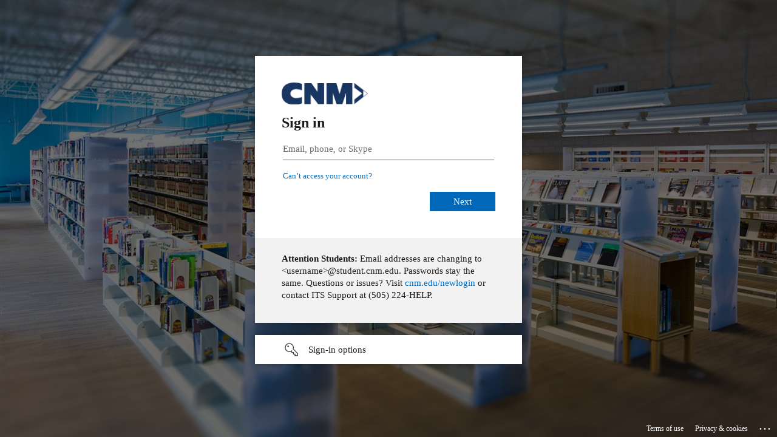

--- FILE ---
content_type: text/html; charset=utf-8
request_url: https://login.microsoftonline.com/f50e076b-86a5-45f3-87b0-3f4d0ec5e94e/oauth2/v2.0/authorize?client_id=381cda0c-0aae-45d7-bea3-1bd89dca4deb&redirect_uri=https%3A%2F%2Ffiles.cnm.edu%2F&response_type=code%20id_token&scope=openid%20profile&state=OpenIdConnect.AuthenticationProperties%3DNmzeeVmQaGfvXUbGUX2kX36FpmmLzmMBaprdxkKT8i9k6DMGPh1k9duijyPepLTGVrGDl-MmbKSOGFxdFoV1NbzatzYyDNi76LDAUtqQTopOkxbj099AnfXPpCgdxfVOoUHOHnI-COCbI9lwxTAylU_KrOmVPyOy1C-eeGj2EJMvdRiGpokC7jAjR8fpwFch&response_mode=form_post&nonce=638361150016884161.NjM5ZWU0YTctYTJjZi00ZTdiLTlmM2YtYmEyOTViYzAxZjFlODk4OWY2MGMtN2EyMC00YTcyLTlhNTctMDU1NzFkYWJlM2Rl&x-client-SKU=ID_NET472&x-client-ver=6.11.1.0&sso_reload=true
body_size: 15134
content:


<!-- Copyright (C) Microsoft Corporation. All rights reserved. -->
<!DOCTYPE html>
<html dir="ltr" class="" lang="en">
<head>
    <title>Sign in to your account</title>
    <meta http-equiv="Content-Type" content="text/html; charset=UTF-8">
    <meta http-equiv="X-UA-Compatible" content="IE=edge">
    <meta name="viewport" content="width=device-width, initial-scale=1.0, maximum-scale=2.0, user-scalable=yes">
    <meta http-equiv="Pragma" content="no-cache">
    <meta http-equiv="Expires" content="-1">
    <link rel="preconnect" href="https://aadcdn.msauth.net" crossorigin>
<meta http-equiv="x-dns-prefetch-control" content="on">
<link rel="dns-prefetch" href="//aadcdn.msauth.net">
<link rel="dns-prefetch" href="//aadcdn.msftauth.net">

    <meta name="PageID" content="ConvergedSignIn" />
    <meta name="SiteID" content="" />
    <meta name="ReqLC" content="1033" />
    <meta name="LocLC" content="en-US" />


        <meta name="format-detection" content="telephone=no" />

    <noscript>
        <meta http-equiv="Refresh" content="0; URL=https://login.microsoftonline.com/jsdisabled" />
    </noscript>

    
    
<meta name="robots" content="none" />

<script type="text/javascript" nonce='jb-nRGyG-kSRQ0N8C_UOLw'>//<![CDATA[
$Config={"fShowPersistentCookiesWarning":false,"urlMsaSignUp":"https://signup.live.com/signup?id=12\u0026uiflavor=web\u0026lw=1\u0026fl=easi2\u0026wa=wsignin1.0\u0026wtrealm=urn%3afederation%3aMicrosoftOnline\u0026wctx=estsredirect%3d2%26estsrequest%[base64]\u0026uaid=53b128e8dc4a408daa45c5ba5cbaa13e","urlMsaLogout":"https://login.live.com/logout.srf?iframed_by=https%3a%2f%2flogin.microsoftonline.com","urlOtherIdpForget":"https://login.live.com/forgetme.srf?iframed_by=https%3a%2f%2flogin.microsoftonline.com","showCantAccessAccountLink":true,"arrExternalTrustedRealmFederatedIdps":[{"IdpType":400,"IdpSignInUrl":"https://login.live.com/login.srf?wa=wsignin1.0\u0026wtrealm=urn%3afederation%3aMicrosoftOnline\u0026wctx=estsredirect%3d2%26estsrequest%[base64]\u0026uaid=53b128e8dc4a408daa45c5ba5cbaa13e\u0026idp_hint=github.com","DisplayName":"GitHub","Promoted":false}],"fEnableShowResendCode":true,"iShowResendCodeDelay":90000,"sSMSCtryPhoneData":"AF~Afghanistan~93!!!AX~Åland Islands~358!!!AL~Albania~355!!!DZ~Algeria~213!!!AS~American Samoa~1!!!AD~Andorra~376!!!AO~Angola~244!!!AI~Anguilla~1!!!AG~Antigua and Barbuda~1!!!AR~Argentina~54!!!AM~Armenia~374!!!AW~Aruba~297!!!AC~Ascension Island~247!!!AU~Australia~61!!!AT~Austria~43!!!AZ~Azerbaijan~994!!!BS~Bahamas~1!!!BH~Bahrain~973!!!BD~Bangladesh~880!!!BB~Barbados~1!!!BY~Belarus~375!!!BE~Belgium~32!!!BZ~Belize~501!!!BJ~Benin~229!!!BM~Bermuda~1!!!BT~Bhutan~975!!!BO~Bolivia~591!!!BQ~Bonaire~599!!!BA~Bosnia and Herzegovina~387!!!BW~Botswana~267!!!BR~Brazil~55!!!IO~British Indian Ocean Territory~246!!!VG~British Virgin Islands~1!!!BN~Brunei~673!!!BG~Bulgaria~359!!!BF~Burkina Faso~226!!!BI~Burundi~257!!!CV~Cabo Verde~238!!!KH~Cambodia~855!!!CM~Cameroon~237!!!CA~Canada~1!!!KY~Cayman Islands~1!!!CF~Central African Republic~236!!!TD~Chad~235!!!CL~Chile~56!!!CN~China~86!!!CX~Christmas Island~61!!!CC~Cocos (Keeling) Islands~61!!!CO~Colombia~57!!!KM~Comoros~269!!!CG~Congo~242!!!CD~Congo (DRC)~243!!!CK~Cook Islands~682!!!CR~Costa Rica~506!!!CI~Côte d\u0027Ivoire~225!!!HR~Croatia~385!!!CU~Cuba~53!!!CW~Curaçao~599!!!CY~Cyprus~357!!!CZ~Czechia~420!!!DK~Denmark~45!!!DJ~Djibouti~253!!!DM~Dominica~1!!!DO~Dominican Republic~1!!!EC~Ecuador~593!!!EG~Egypt~20!!!SV~El Salvador~503!!!GQ~Equatorial Guinea~240!!!ER~Eritrea~291!!!EE~Estonia~372!!!ET~Ethiopia~251!!!FK~Falkland Islands~500!!!FO~Faroe Islands~298!!!FJ~Fiji~679!!!FI~Finland~358!!!FR~France~33!!!GF~French Guiana~594!!!PF~French Polynesia~689!!!GA~Gabon~241!!!GM~Gambia~220!!!GE~Georgia~995!!!DE~Germany~49!!!GH~Ghana~233!!!GI~Gibraltar~350!!!GR~Greece~30!!!GL~Greenland~299!!!GD~Grenada~1!!!GP~Guadeloupe~590!!!GU~Guam~1!!!GT~Guatemala~502!!!GG~Guernsey~44!!!GN~Guinea~224!!!GW~Guinea-Bissau~245!!!GY~Guyana~592!!!HT~Haiti~509!!!HN~Honduras~504!!!HK~Hong Kong SAR~852!!!HU~Hungary~36!!!IS~Iceland~354!!!IN~India~91!!!ID~Indonesia~62!!!IR~Iran~98!!!IQ~Iraq~964!!!IE~Ireland~353!!!IM~Isle of Man~44!!!IL~Israel~972!!!IT~Italy~39!!!JM~Jamaica~1!!!JP~Japan~81!!!JE~Jersey~44!!!JO~Jordan~962!!!KZ~Kazakhstan~7!!!KE~Kenya~254!!!KI~Kiribati~686!!!KR~Korea~82!!!KW~Kuwait~965!!!KG~Kyrgyzstan~996!!!LA~Laos~856!!!LV~Latvia~371!!!LB~Lebanon~961!!!LS~Lesotho~266!!!LR~Liberia~231!!!LY~Libya~218!!!LI~Liechtenstein~423!!!LT~Lithuania~370!!!LU~Luxembourg~352!!!MO~Macao SAR~853!!!MG~Madagascar~261!!!MW~Malawi~265!!!MY~Malaysia~60!!!MV~Maldives~960!!!ML~Mali~223!!!MT~Malta~356!!!MH~Marshall Islands~692!!!MQ~Martinique~596!!!MR~Mauritania~222!!!MU~Mauritius~230!!!YT~Mayotte~262!!!MX~Mexico~52!!!FM~Micronesia~691!!!MD~Moldova~373!!!MC~Monaco~377!!!MN~Mongolia~976!!!ME~Montenegro~382!!!MS~Montserrat~1!!!MA~Morocco~212!!!MZ~Mozambique~258!!!MM~Myanmar~95!!!NA~Namibia~264!!!NR~Nauru~674!!!NP~Nepal~977!!!NL~Netherlands~31!!!NC~New Caledonia~687!!!NZ~New Zealand~64!!!NI~Nicaragua~505!!!NE~Niger~227!!!NG~Nigeria~234!!!NU~Niue~683!!!NF~Norfolk Island~672!!!KP~North Korea~850!!!MK~North Macedonia~389!!!MP~Northern Mariana Islands~1!!!NO~Norway~47!!!OM~Oman~968!!!PK~Pakistan~92!!!PW~Palau~680!!!PS~Palestinian Authority~970!!!PA~Panama~507!!!PG~Papua New Guinea~675!!!PY~Paraguay~595!!!PE~Peru~51!!!PH~Philippines~63!!!PL~Poland~48!!!PT~Portugal~351!!!PR~Puerto Rico~1!!!QA~Qatar~974!!!RE~Réunion~262!!!RO~Romania~40!!!RU~Russia~7!!!RW~Rwanda~250!!!BL~Saint Barthélemy~590!!!KN~Saint Kitts and Nevis~1!!!LC~Saint Lucia~1!!!MF~Saint Martin~590!!!PM~Saint Pierre and Miquelon~508!!!VC~Saint Vincent and the Grenadines~1!!!WS~Samoa~685!!!SM~San Marino~378!!!ST~São Tomé and Príncipe~239!!!SA~Saudi Arabia~966!!!SN~Senegal~221!!!RS~Serbia~381!!!SC~Seychelles~248!!!SL~Sierra Leone~232!!!SG~Singapore~65!!!SX~Sint Maarten~1!!!SK~Slovakia~421!!!SI~Slovenia~386!!!SB~Solomon Islands~677!!!SO~Somalia~252!!!ZA~South Africa~27!!!SS~South Sudan~211!!!ES~Spain~34!!!LK~Sri Lanka~94!!!SH~St Helena, Ascension, and Tristan da Cunha~290!!!SD~Sudan~249!!!SR~Suriname~597!!!SJ~Svalbard~47!!!SZ~Swaziland~268!!!SE~Sweden~46!!!CH~Switzerland~41!!!SY~Syria~963!!!TW~Taiwan~886!!!TJ~Tajikistan~992!!!TZ~Tanzania~255!!!TH~Thailand~66!!!TL~Timor-Leste~670!!!TG~Togo~228!!!TK~Tokelau~690!!!TO~Tonga~676!!!TT~Trinidad and Tobago~1!!!TA~Tristan da Cunha~290!!!TN~Tunisia~216!!!TR~Turkey~90!!!TM~Turkmenistan~993!!!TC~Turks and Caicos Islands~1!!!TV~Tuvalu~688!!!VI~U.S. Virgin Islands~1!!!UG~Uganda~256!!!UA~Ukraine~380!!!AE~United Arab Emirates~971!!!GB~United Kingdom~44!!!US~United States~1!!!UY~Uruguay~598!!!UZ~Uzbekistan~998!!!VU~Vanuatu~678!!!VA~Vatican City~39!!!VE~Venezuela~58!!!VN~Vietnam~84!!!WF~Wallis and Futuna~681!!!YE~Yemen~967!!!ZM~Zambia~260!!!ZW~Zimbabwe~263","fUseInlinePhoneNumber":true,"fDetectBrowserCapabilities":true,"fUseMinHeight":true,"fShouldSupportTargetCredentialForRecovery":true,"fAvoidNewOtcGenerationWhenAlreadySent":true,"fUseCertificateInterstitialView":true,"fIsPasskeySupportEnabled":true,"arrPromotedFedCredTypes":[],"fShowUserAlreadyExistErrorHandling":true,"fBlockOnAppleEmailClaimError":true,"fIsVerifiableCredentialsSupportEnabled":true,"iVerifiableCredentialPresentationPollingIntervalSeconds":0.5,"iVerifiableCredentialPresentationPollingTimeoutSeconds":300,"fIsQrPinEnabled":true,"fPasskeyAssertionRedirect":true,"fFixUrlExternalIdpFederation":true,"fEnableBackButtonBugFix":true,"fEnableTotalLossRecovery":true,"fUpdatePromotedCredTypesOrder":true,"fUseNewPromotedCredsComponent":true,"urlSessionState":"https://login.microsoftonline.com/common/DeviceCodeStatus","urlResetPassword":"https://passwordreset.microsoftonline.com/?ru=https%3a%2f%2flogin.microsoftonline.com%2ff50e076b-86a5-45f3-87b0-3f4d0ec5e94e%2freprocess%3fctx%[base64]\u0026mkt=en-US\u0026hosted=0\u0026device_platform=macOS","urlMsaResetPassword":"https://account.live.com/password/reset?wreply=https%3a%2f%2flogin.microsoftonline.com%2ff50e076b-86a5-45f3-87b0-3f4d0ec5e94e%2freprocess%3fctx%[base64]\u0026mkt=en-US","fFixUrlResetPassword":true,"urlGetCredentialType":"https://login.microsoftonline.com/common/GetCredentialType?mkt=en-US","urlGetRecoveryCredentialType":"https://login.microsoftonline.com/common/getrecoverycredentialtype?mkt=en-US","urlGetOneTimeCode":"https://login.microsoftonline.com/common/GetOneTimeCode","urlLogout":"https://login.microsoftonline.com/f50e076b-86a5-45f3-87b0-3f4d0ec5e94e/uxlogout","urlForget":"https://login.microsoftonline.com/forgetuser","urlDisambigRename":"https://go.microsoft.com/fwlink/p/?LinkID=733247","urlGoToAADError":"https://login.live.com/login.srf?wa=wsignin1.0\u0026wtrealm=urn%3afederation%3aMicrosoftOnline\u0026wctx=estsredirect%3d2%26estsrequest%[base64]\u0026uaid=53b128e8dc4a408daa45c5ba5cbaa13e","urlDeviceFingerprinting":"","urlPIAEndAuth":"https://login.microsoftonline.com/common/PIA/EndAuth","urlStartTlr":"https://login.microsoftonline.com/f50e076b-86a5-45f3-87b0-3f4d0ec5e94e/tlr/start","fKMSIEnabled":false,"iLoginMode":1,"fAllowPhoneSignIn":true,"fAllowPhoneInput":true,"fAllowSkypeNameLogin":true,"iMaxPollErrors":5,"iPollingTimeout":300,"srsSuccess":true,"fShowSwitchUser":true,"arrValErrs":["50058"],"sErrorCode":"50058","sWAMExtension":"ppnbnpeolgkicgegkbkbjmhlideopiji","sWAMChannel":"53ee284d-920a-4b59-9d30-a60315b26836","sErrTxt":"","sResetPasswordPrefillParam":"username","onPremPasswordValidationConfig":{"isUserRealmPrecheckEnabled":true},"fSwitchDisambig":true,"iRemoteNgcPollingType":2,"fUseNewNoPasswordTypes":true,"urlAadSignup":"https://signup.microsoft.com/signup?sku=teams_commercial_trial\u0026origin=ests\u0026culture=en-US","urlTenantedEndpointFormat":"https://login.microsoftonline.com/{0}/oauth2/v2.0/authorize?client_id=381cda0c-0aae-45d7-bea3-1bd89dca4deb\u0026redirect_uri=https%3a%2f%2ffiles.cnm.edu%2f\u0026response_type=code+id_token\u0026scope=openid+profile\u0026state=OpenIdConnect.AuthenticationProperties%3dNmzeeVmQaGfvXUbGUX2kX36FpmmLzmMBaprdxkKT8i9k6DMGPh1k9duijyPepLTGVrGDl-MmbKSOGFxdFoV1NbzatzYyDNi76LDAUtqQTopOkxbj099AnfXPpCgdxfVOoUHOHnI-COCbI9lwxTAylU_KrOmVPyOy1C-eeGj2EJMvdRiGpokC7jAjR8fpwFch\u0026response_mode=form_post\u0026nonce=638361150016884161.NjM5ZWU0YTctYTJjZi00ZTdiLTlmM2YtYmEyOTViYzAxZjFlODk4OWY2MGMtN2EyMC00YTcyLTlhNTctMDU1NzFkYWJlM2Rl\u0026x-client-SKU=ID_NET472\u0026x-client-ver=6.11.1.0\u0026sso_reload=true\u0026allowbacktocommon=True","sCloudInstanceName":"microsoftonline.com","fShowSignInOptionsAsButton":true,"fUseNewPhoneSignInError":true,"fIsUpdatedAutocompleteEnabled":true,"fActivateFocusOnApprovalNumberRemoteNGC":true,"fIsPasskey":true,"fEnableDFPIntegration":true,"fEnableCenterFocusedApprovalNumber":true,"fShowPassKeyErrorUCP":true,"fFixPhoneDisambigSignupRedirect":true,"fEnableQrCodeA11YFixes":true,"fEnablePasskeyAwpError":true,"fEnableAuthenticatorTimeoutFix":true,"fEnablePasskeyAutofillUI":true,"sCrossDomainCanary":"[base64]","arrExcludedDisplayNames":["unknown"],"fFixShowRevealPassword":true,"fRemoveTLRFragment":true,"iMaxStackForKnockoutAsyncComponents":10000,"fShowButtons":true,"urlCdn":"https://aadcdn.msauth.net/shared/1.0/","urlDefaultFavicon":"https://aadcdn.msauth.net/shared/1.0/content/images/favicon_a_eupayfgghqiai7k9sol6lg2.ico","urlFooterTOU":"https://www.microsoft.com/en-US/servicesagreement/","urlFooterPrivacy":"https://privacy.microsoft.com/en-US/privacystatement","urlPost":"https://login.microsoftonline.com/f50e076b-86a5-45f3-87b0-3f4d0ec5e94e/login","urlPostAad":"https://login.microsoftonline.com/f50e076b-86a5-45f3-87b0-3f4d0ec5e94e/login","urlPostMsa":"https://login.live.com/login.srf?wa=wsignin1.0\u0026wtrealm=urn%3afederation%3aMicrosoftOnline\u0026wctx=estsredirect%3d2%26estsrequest%[base64]\u0026uaid=53b128e8dc4a408daa45c5ba5cbaa13e","urlRefresh":"https://login.microsoftonline.com/f50e076b-86a5-45f3-87b0-3f4d0ec5e94e/reprocess?ctx=[base64]","urlCancel":"","urlResume":"https://login.microsoftonline.com/f50e076b-86a5-45f3-87b0-3f4d0ec5e94e/resume?ctx=[base64]","iPawnIcon":0,"iPollingInterval":1,"sPOST_Username":"","fEnableNumberMatching":true,"sFT":"[base64]","sFTName":"flowToken","sSessionIdentifierName":"code","sCtx":"[base64]","iProductIcon":-1,"fEnableOneDSClientTelemetry":true,"staticTenantBranding":[{"Locale":0,"BannerLogo":"https://aadcdn.msauthimages.net/dbd5a2dd-mfjazxfexvy37tl3zgk35cpkqxo2xj2m-cgp30i4ey4/logintenantbranding/0/bannerlogo?ts=637523825633746170","Illustration":"https://aadcdn.msauthimages.net/dbd5a2dd-mfjazxfexvy37tl3zgk35cpkqxo2xj2m-cgp30i4ey4/logintenantbranding/0/illustration?ts=637523825621995800","BackgroundColor":"#ebeff1","BoilerPlateText":"<p><strong>Attention Students:</strong>\nEmail addresses are changing to &lt;username&gt;@student.cnm.edu.\nPasswords stay the same.\nQuestions or issues? Visit <a href=\"https://www.cnm.edu/newlogin\" rel=\"noopener noreferrer\" target=\"_blank\">cnm.edu/newlogin</a> or contact ITS Support at (505) 224-HELP.</p>\n","KeepMeSignedInDisabled":false,"UseTransparentLightBox":false}],"oAppCobranding":{},"iBackgroundImage":4,"arrSessions":[],"fApplicationInsightsEnabled":false,"iApplicationInsightsEnabledPercentage":0,"urlSetDebugMode":"https://login.microsoftonline.com/common/debugmode","fEnableCssAnimation":true,"fDisableAnimationIfAnimationEndUnsupported":true,"fAllowGrayOutLightBox":true,"fUseMsaSessionState":true,"fIsRemoteNGCSupported":true,"desktopSsoConfig":{"isEdgeAnaheimAllowed":true,"iwaEndpointUrlFormat":"https://autologon.microsoftazuread-sso.com/{0}/winauth/sso?client-request-id=53b128e8-dc4a-408d-aa45-c5ba5cbaa13e","iwaSsoProbeUrlFormat":"https://autologon.microsoftazuread-sso.com/{0}/winauth/ssoprobe?client-request-id=53b128e8-dc4a-408d-aa45-c5ba5cbaa13e","iwaIFrameUrlFormat":"https://autologon.microsoftazuread-sso.com/{0}/winauth/iframe?client-request-id=53b128e8-dc4a-408d-aa45-c5ba5cbaa13e\u0026isAdalRequest=False","iwaRequestTimeoutInMs":10000,"startDesktopSsoOnPageLoad":false,"progressAnimationTimeout":10000,"isEdgeAllowed":false,"minDssoEdgeVersion":"17","isSafariAllowed":true,"redirectUri":"","isIEAllowedForSsoProbe":true,"edgeRedirectUri":"https://autologon.microsoftazuread-sso.com/f50e076b-86a5-45f3-87b0-3f4d0ec5e94e/winauth/sso/edgeredirect?client-request-id=53b128e8-dc4a-408d-aa45-c5ba5cbaa13e\u0026origin=login.microsoftonline.com\u0026is_redirected=1","isFlowTokenPassedInEdge":true},"urlLogin":"https://login.microsoftonline.com/f50e076b-86a5-45f3-87b0-3f4d0ec5e94e/reprocess?ctx=[base64]","urlDssoStatus":"https://login.microsoftonline.com/common/instrumentation/dssostatus","iSessionPullType":2,"fUseSameSite":true,"iAllowedIdentities":2,"uiflavor":1001,"urlFidoHelp":"https://go.microsoft.com/fwlink/?linkid=2013738","fShouldPlatformKeyBeSuppressed":true,"urlFidoLogin":"https://login.microsoft.com/f50e076b-86a5-45f3-87b0-3f4d0ec5e94e/fido/get?uiflavor=Web","fIsFidoSupported":true,"fLoadStringCustomizationPromises":true,"fUseAlternateTextForSwitchToCredPickerLink":true,"fOfflineAccountVisible":false,"fEnableUserStateFix":true,"fAccessPassSupported":true,"fShowAccessPassPeek":true,"fUpdateSessionPollingLogic":true,"fEnableShowPickerCredObservable":true,"fFetchSessionsSkipDsso":true,"fIsCiamUserFlowUxNewLogicEnabled":true,"fUseNonMicrosoftDefaultBrandingForCiam":true,"sCompanyDisplayName":"Central New Mexico Community College","fRemoveCustomCss":true,"fFixUICrashForApiRequestHandler":true,"fShowUpdatedKoreanPrivacyFooter":true,"fUsePostCssHotfix":true,"fFixUserFlowBranding":true,"fIsQrCodePinSupported":true,"fEnablePasskeyNullFix":true,"fEnableRefreshCookiesFix":true,"fEnableWebNativeBridgeInterstitialUx":true,"fEnableWindowParentingFix":true,"fEnableNativeBridgeErrors":true,"urlAcmaServerPath":"https://login.microsoftonline.com","sTenantId":"f50e076b-86a5-45f3-87b0-3f4d0ec5e94e","sMkt":"en-US","fIsDesktop":true,"fUpdateConfigInit":true,"fLogDisallowedCssProperties":true,"fDisallowExternalFonts":true,"sFidoChallenge":"O.eyJ0eXAiOiJKV1QiLCJhbGciOiJSUzI1NiIsIng1dCI6IlBjWDk4R1g0MjBUMVg2c0JEa3poUW1xZ3dNVSJ9.eyJhdWQiOiJ1cm46bWljcm9zb2Z0OmZpZG86Y2hhbGxlbmdlIiwiaXNzIjoiaHR0cHM6Ly9sb2dpbi5taWNyb3NvZnQuY29tIiwiaWF0IjoxNzY5ODIwODA2LCJuYmYiOjE3Njk4MjA4MDYsImV4cCI6MTc2OTgyMTEwNn0.[base64]","scid":1013,"hpgact":1800,"hpgid":1104,"pgid":"ConvergedSignIn","apiCanary":"[base64]","canary":"p7BQz9igcDiM1hPyGxV9qh8tL7HF+zcqZ0OAPTiAT0o=7:1:CANARY:tK+vbzWgSJXtvPt1DIC76xBONRUAt6rkCnHL15stGw0=","sCanaryTokenName":"canary","fSkipRenderingNewCanaryToken":false,"fEnableNewCsrfProtection":true,"correlationId":"53b128e8-dc4a-408d-aa45-c5ba5cbaa13e","sessionId":"f1e9ca5e-2981-49e3-b6d1-768e12873b00","sRingId":"R4","locale":{"mkt":"en-US","lcid":1033},"slMaxRetry":2,"slReportFailure":true,"strings":{"desktopsso":{"authenticatingmessage":"Trying to sign you in"}},"enums":{"ClientMetricsModes":{"None":0,"SubmitOnPost":1,"SubmitOnRedirect":2,"InstrumentPlt":4}},"urls":{"instr":{"pageload":"https://login.microsoftonline.com/common/instrumentation/reportpageload","dssostatus":"https://login.microsoftonline.com/common/instrumentation/dssostatus"}},"browser":{"ltr":1,"Chrome":1,"_Mac":1,"_M131":1,"_D0":1,"Full":1,"RE_WebKit":1,"b":{"name":"Chrome","major":131,"minor":0},"os":{"name":"OSX","version":"10.15.7"},"V":"131.0"},"watson":{"url":"/common/handlers/watson","bundle":"https://aadcdn.msauth.net/ests/2.1/content/cdnbundles/watson.min_q5ptmu8aniymd4ftuqdkda2.js","sbundle":"https://aadcdn.msauth.net/ests/2.1/content/cdnbundles/watsonsupportwithjquery.3.5.min_dc940oomzau4rsu8qesnvg2.js","fbundle":"https://aadcdn.msauth.net/ests/2.1/content/cdnbundles/frameworksupport.min_oadrnc13magb009k4d20lg2.js","resetErrorPeriod":5,"maxCorsErrors":-1,"maxInjectErrors":5,"maxErrors":10,"maxTotalErrors":3,"expSrcs":["https://login.microsoftonline.com","https://aadcdn.msauth.net/","https://aadcdn.msftauth.net/",".login.microsoftonline.com"],"envErrorRedirect":true,"envErrorUrl":"/common/handlers/enverror"},"loader":{"cdnRoots":["https://aadcdn.msauth.net/","https://aadcdn.msftauth.net/"],"logByThrowing":true,"tenantBrandingCdnRoots":["aadcdn.msauthimages.net","aadcdn.msftauthimages.net"]},"serverDetails":{"slc":"ProdSlices","dc":"NCUS","ri":"CH1XXXX","ver":{"v":[2,1,23276,2]},"rt":"2026-01-31T00:53:26","et":26},"clientEvents":{"enabled":true,"telemetryEnabled":true,"useOneDSEventApi":true,"flush":60000,"autoPost":true,"autoPostDelay":1000,"minEvents":1,"maxEvents":1,"pltDelay":500,"appInsightsConfig":{"instrumentationKey":"69adc3c768bd4dc08c19416121249fcc-66f1668a-797b-4249-95e3-6c6651768c28-7293","webAnalyticsConfiguration":{"autoCapture":{"jsError":true}}},"defaultEventName":"IDUX_ESTSClientTelemetryEvent_WebWatson","serviceID":3,"endpointUrl":""},"fApplyAsciiRegexOnInput":true,"country":"US","fBreakBrandingSigninString":true,"bsso":{"states":{"START":"start","INPROGRESS":"in-progress","END":"end","END_SSO":"end-sso","END_USERS":"end-users"},"nonce":"AwABEgEAAAADAOz_BQD0_38OBhnQ_MFdBCXxuEqpPQCn5vAeA12D2itfr1MDX1-4Li8ksah1GVW94TKWGTYpNDgiQJ4juKDd6xHFncY_xpwgAA","overallTimeoutMs":4000,"telemetry":{"type":"ChromeSsoTelemetry","nonce":"AwABDwEAAAADAOz_BQD0_5qwGlOLq0xr6zdSEZ7yUJ6ynqRM3Z44QBrlXa4tppRwlYfwJHDTKjB9WUSTOhirFriBDjdfqaSPlraouccVp0DuktvsAfFuP8qFOsS82f2bIAA","reportStates":[]},"redirectEndStates":["end"],"cookieNames":{"aadSso":"AADSSO","winSso":"ESTSSSO","ssoTiles":"ESTSSSOTILES","ssoPulled":"SSOCOOKIEPULLED","userList":"ESTSUSERLIST"},"type":"chrome","reason":"Pull suppressed because it was already attempted and the current URL was reloaded."},"urlNoCookies":"https://login.microsoftonline.com/cookiesdisabled","fTrimChromeBssoUrl":true,"inlineMode":5,"fShowCopyDebugDetailsLink":true,"fTenantBrandingCdnAddEventHandlers":true,"fAddTryCatchForIFrameRedirects":true};
//]]></script> 
<script type="text/javascript" nonce='jb-nRGyG-kSRQ0N8C_UOLw'>//<![CDATA[
!function(){var e=window,r=e.$Debug=e.$Debug||{},t=e.$Config||{};if(!r.appendLog){var n=[],o=0;r.appendLog=function(e){var r=t.maxDebugLog||25,i=(new Date).toUTCString()+":"+e;n.push(o+":"+i),n.length>r&&n.shift(),o++},r.getLogs=function(){return n}}}(),function(){function e(e,r){function t(i){var a=e[i];if(i<n-1){return void(o.r[a]?t(i+1):o.when(a,function(){t(i+1)}))}r(a)}var n=e.length;t(0)}function r(e,r,i){function a(){var e=!!s.method,o=e?s.method:i[0],a=s.extraArgs||[],u=n.$WebWatson;try{
var c=t(i,!e);if(a&&a.length>0){for(var d=a.length,l=0;l<d;l++){c.push(a[l])}}o.apply(r,c)}catch(e){return void(u&&u.submitFromException&&u.submitFromException(e))}}var s=o.r&&o.r[e];return r=r||this,s&&(s.skipTimeout?a():n.setTimeout(a,0)),s}function t(e,r){return Array.prototype.slice.call(e,r?1:0)}var n=window;n.$Do||(n.$Do={"q":[],"r":[],"removeItems":[],"lock":0,"o":[]});var o=n.$Do;o.when=function(t,n){function i(e){r(e,a,s)||o.q.push({"id":e,"c":a,"a":s})}var a=0,s=[],u=1;"function"==typeof n||(a=n,
u=2);for(var c=u;c<arguments.length;c++){s.push(arguments[c])}t instanceof Array?e(t,i):i(t)},o.register=function(e,t,n){if(!o.r[e]){o.o.push(e);var i={};if(t&&(i.method=t),n&&(i.skipTimeout=n),arguments&&arguments.length>3){i.extraArgs=[];for(var a=3;a<arguments.length;a++){i.extraArgs.push(arguments[a])}}o.r[e]=i,o.lock++;try{for(var s=0;s<o.q.length;s++){var u=o.q[s];u.id==e&&r(e,u.c,u.a)&&o.removeItems.push(u)}}catch(e){throw e}finally{if(0===--o.lock){for(var c=0;c<o.removeItems.length;c++){
for(var d=o.removeItems[c],l=0;l<o.q.length;l++){if(o.q[l]===d){o.q.splice(l,1);break}}}o.removeItems=[]}}}},o.unregister=function(e){o.r[e]&&delete o.r[e]}}(),function(e,r){function t(){if(!a){if(!r.body){return void setTimeout(t)}a=!0,e.$Do.register("doc.ready",0,!0)}}function n(){if(!s){if(!r.body){return void setTimeout(n)}t(),s=!0,e.$Do.register("doc.load",0,!0),i()}}function o(e){(r.addEventListener||"load"===e.type||"complete"===r.readyState)&&t()}function i(){
r.addEventListener?(r.removeEventListener("DOMContentLoaded",o,!1),e.removeEventListener("load",n,!1)):r.attachEvent&&(r.detachEvent("onreadystatechange",o),e.detachEvent("onload",n))}var a=!1,s=!1;if("complete"===r.readyState){return void setTimeout(n)}!function(){r.addEventListener?(r.addEventListener("DOMContentLoaded",o,!1),e.addEventListener("load",n,!1)):r.attachEvent&&(r.attachEvent("onreadystatechange",o),e.attachEvent("onload",n))}()}(window,document),function(){function e(){
return f.$Config||f.ServerData||{}}function r(e,r){var t=f.$Debug;t&&t.appendLog&&(r&&(e+=" '"+(r.src||r.href||"")+"'",e+=", id:"+(r.id||""),e+=", async:"+(r.async||""),e+=", defer:"+(r.defer||"")),t.appendLog(e))}function t(){var e=f.$B;if(void 0===d){if(e){d=e.IE}else{var r=f.navigator.userAgent;d=-1!==r.indexOf("MSIE ")||-1!==r.indexOf("Trident/")}}return d}function n(){var e=f.$B;if(void 0===l){if(e){l=e.RE_Edge}else{var r=f.navigator.userAgent;l=-1!==r.indexOf("Edge")}}return l}function o(e){
var r=e.indexOf("?"),t=r>-1?r:e.length,n=e.lastIndexOf(".",t);return e.substring(n,n+v.length).toLowerCase()===v}function i(){var r=e();return(r.loader||{}).slReportFailure||r.slReportFailure||!1}function a(){return(e().loader||{}).redirectToErrorPageOnLoadFailure||!1}function s(){return(e().loader||{}).logByThrowing||!1}function u(e){if(!t()&&!n()){return!1}var r=e.src||e.href||"";if(!r){return!0}if(o(r)){var i,a,s;try{i=e.sheet,a=i&&i.cssRules,s=!1}catch(e){s=!0}if(i&&!a&&s){return!0}
if(i&&a&&0===a.length){return!0}}return!1}function c(){function t(e){g.getElementsByTagName("head")[0].appendChild(e)}function n(e,r,t,n){var u=null;return u=o(e)?i(e):"script"===n.toLowerCase()?a(e):s(e,n),r&&(u.id=r),"function"==typeof u.setAttribute&&(u.setAttribute("crossorigin","anonymous"),t&&"string"==typeof t&&u.setAttribute("integrity",t)),u}function i(e){var r=g.createElement("link");return r.rel="stylesheet",r.type="text/css",r.href=e,r}function a(e){
var r=g.createElement("script"),t=g.querySelector("script[nonce]");if(r.type="text/javascript",r.src=e,r.defer=!1,r.async=!1,t){var n=t.nonce||t.getAttribute("nonce");r.setAttribute("nonce",n)}return r}function s(e,r){var t=g.createElement(r);return t.src=e,t}function d(e,r){if(e&&e.length>0&&r){for(var t=0;t<e.length;t++){if(-1!==r.indexOf(e[t])){return!0}}}return!1}function l(r){if(e().fTenantBrandingCdnAddEventHandlers){var t=d(E,r)?E:b;if(!(t&&t.length>1)){return r}for(var n=0;n<t.length;n++){
if(-1!==r.indexOf(t[n])){var o=t[n+1<t.length?n+1:0],i=r.substring(t[n].length);return"https://"!==t[n].substring(0,"https://".length)&&(o="https://"+o,i=i.substring("https://".length)),o+i}}return r}if(!(b&&b.length>1)){return r}for(var a=0;a<b.length;a++){if(0===r.indexOf(b[a])){return b[a+1<b.length?a+1:0]+r.substring(b[a].length)}}return r}function f(e,t,n,o){if(r("[$Loader]: "+(L.failMessage||"Failed"),o),w[e].retry<y){return w[e].retry++,h(e,t,n),void c._ReportFailure(w[e].retry,w[e].srcPath)}n&&n()}
function v(e,t,n,o){if(u(o)){return f(e,t,n,o)}r("[$Loader]: "+(L.successMessage||"Loaded"),o),h(e+1,t,n);var i=w[e].onSuccess;"function"==typeof i&&i(w[e].srcPath)}function h(e,o,i){if(e<w.length){var a=w[e];if(!a||!a.srcPath){return void h(e+1,o,i)}a.retry>0&&(a.srcPath=l(a.srcPath),a.origId||(a.origId=a.id),a.id=a.origId+"_Retry_"+a.retry);var s=n(a.srcPath,a.id,a.integrity,a.tagName);s.onload=function(){v(e,o,i,s)},s.onerror=function(){f(e,o,i,s)},s.onreadystatechange=function(){
"loaded"===s.readyState?setTimeout(function(){v(e,o,i,s)},500):"complete"===s.readyState&&v(e,o,i,s)},t(s),r("[$Loader]: Loading '"+(a.srcPath||"")+"', id:"+(a.id||""))}else{o&&o()}}var p=e(),y=p.slMaxRetry||2,m=p.loader||{},b=m.cdnRoots||[],E=m.tenantBrandingCdnRoots||[],L=this,w=[];L.retryOnError=!0,L.successMessage="Loaded",L.failMessage="Error",L.Add=function(e,r,t,n,o,i){e&&w.push({"srcPath":e,"id":r,"retry":n||0,"integrity":t,"tagName":o||"script","onSuccess":i})},L.AddForReload=function(e,r){
var t=e.src||e.href||"";L.Add(t,"AddForReload",e.integrity,1,e.tagName,r)},L.AddIf=function(e,r,t){e&&L.Add(r,t)},L.Load=function(e,r){h(0,e,r)}}var d,l,f=window,g=f.document,v=".css";c.On=function(e,r,t){if(!e){throw"The target element must be provided and cannot be null."}r?c.OnError(e,t):c.OnSuccess(e,t)},c.OnSuccess=function(e,t){if(!e){throw"The target element must be provided and cannot be null."}if(u(e)){return c.OnError(e,t)}var n=e.src||e.href||"",o=i(),s=a();r("[$Loader]: Loaded",e);var d=new c
;d.failMessage="Reload Failed",d.successMessage="Reload Success",d.Load(null,function(){if(o){throw"Unexpected state. ResourceLoader.Load() failed despite initial load success. ['"+n+"']"}s&&(document.location.href="/error.aspx?err=504")})},c.OnError=function(e,t){var n=e.src||e.href||"",o=i(),s=a();if(!e){throw"The target element must be provided and cannot be null."}r("[$Loader]: Failed",e);var u=new c;u.failMessage="Reload Failed",u.successMessage="Reload Success",u.AddForReload(e,t),
u.Load(null,function(){if(o){throw"Failed to load external resource ['"+n+"']"}s&&(document.location.href="/error.aspx?err=504")}),c._ReportFailure(0,n)},c._ReportFailure=function(e,r){if(s()&&!t()){throw"[Retry "+e+"] Failed to load external resource ['"+r+"'], reloading from fallback CDN endpoint"}},f.$Loader=c}(),function(){function e(){if(!E){var e=new h.$Loader;e.AddIf(!h.jQuery,y.sbundle,"WebWatson_DemandSupport"),y.sbundle=null,delete y.sbundle,e.AddIf(!h.$Api,y.fbundle,"WebWatson_DemandFramework"),
y.fbundle=null,delete y.fbundle,e.Add(y.bundle,"WebWatson_DemandLoaded"),e.Load(r,t),E=!0}}function r(){if(h.$WebWatson){if(h.$WebWatson.isProxy){return void t()}m.when("$WebWatson.full",function(){for(;b.length>0;){var e=b.shift();e&&h.$WebWatson[e.cmdName].apply(h.$WebWatson,e.args)}})}}function t(){if(!h.$WebWatson||h.$WebWatson.isProxy){if(!L&&JSON){try{var e=new XMLHttpRequest;e.open("POST",y.url),e.setRequestHeader("Accept","application/json"),
e.setRequestHeader("Content-Type","application/json; charset=UTF-8"),e.setRequestHeader("canary",p.apiCanary),e.setRequestHeader("client-request-id",p.correlationId),e.setRequestHeader("hpgid",p.hpgid||0),e.setRequestHeader("hpgact",p.hpgact||0);for(var r=-1,t=0;t<b.length;t++){if("submit"===b[t].cmdName){r=t;break}}var o=b[r]?b[r].args||[]:[],i={"sr":y.sr,"ec":"Failed to load external resource [Core Watson files]","wec":55,"idx":1,"pn":p.pgid||"","sc":p.scid||0,"hpg":p.hpgid||0,
"msg":"Failed to load external resource [Core Watson files]","url":o[1]||"","ln":0,"ad":0,"an":!1,"cs":"","sd":p.serverDetails,"ls":null,"diag":v(y)};e.send(JSON.stringify(i))}catch(e){}L=!0}y.loadErrorUrl&&window.location.assign(y.loadErrorUrl)}n()}function n(){b=[],h.$WebWatson=null}function o(r){return function(){var t=arguments;b.push({"cmdName":r,"args":t}),e()}}function i(){var e=["foundException","resetException","submit"],r=this;r.isProxy=!0;for(var t=e.length,n=0;n<t;n++){var i=e[n];i&&(r[i]=o(i))}
}function a(e,r,t,n,o,i,a){var s=h.event;return i||(i=l(o||s,a?a+2:2)),h.$Debug&&h.$Debug.appendLog&&h.$Debug.appendLog("[WebWatson]:"+(e||"")+" in "+(r||"")+" @ "+(t||"??")),$.submit(e,r,t,n,o||s,i,a)}function s(e,r){return{"signature":e,"args":r,"toString":function(){return this.signature}}}function u(e){for(var r=[],t=e.split("\n"),n=0;n<t.length;n++){r.push(s(t[n],[]))}return r}function c(e){for(var r=[],t=e.split("\n"),n=0;n<t.length;n++){var o=s(t[n],[]);t[n+1]&&(o.signature+="@"+t[n+1],n++),r.push(o)
}return r}function d(e){if(!e){return null}try{if(e.stack){return u(e.stack)}if(e.error){if(e.error.stack){return u(e.error.stack)}}else if(window.opera&&e.message){return c(e.message)}}catch(e){}return null}function l(e,r){var t=[];try{for(var n=arguments.callee;r>0;){n=n?n.caller:n,r--}for(var o=0;n&&o<w;){var i="InvalidMethod()";try{i=n.toString()}catch(e){}var a=[],u=n.args||n.arguments;if(u){for(var c=0;c<u.length;c++){a[c]=u[c]}}t.push(s(i,a)),n=n.caller,o++}}catch(e){t.push(s(e.toString(),[]))}
var l=d(e);return l&&(t.push(s("--- Error Event Stack -----------------",[])),t=t.concat(l)),t}function f(e){if(e){try{var r=/function (.{1,})\(/,t=r.exec(e.constructor.toString());return t&&t.length>1?t[1]:""}catch(e){}}return""}function g(e){if(e){try{if("string"!=typeof e&&JSON&&JSON.stringify){var r=f(e),t=JSON.stringify(e);return t&&"{}"!==t||(e.error&&(e=e.error,r=f(e)),(t=JSON.stringify(e))&&"{}"!==t||(t=e.toString())),r+":"+t}}catch(e){}}return""+(e||"")}function v(e){var r=[];try{
if(jQuery?(r.push("jQuery v:"+jQuery().jquery),jQuery.easing?r.push("jQuery.easing:"+JSON.stringify(jQuery.easing)):r.push("jQuery.easing is not defined")):r.push("jQuery is not defined"),e&&e.expectedVersion&&r.push("Expected jQuery v:"+e.expectedVersion),m){var t,n="";for(t=0;t<m.o.length;t++){n+=m.o[t]+";"}for(r.push("$Do.o["+n+"]"),n="",t=0;t<m.q.length;t++){n+=m.q[t].id+";"}r.push("$Do.q["+n+"]")}if(h.$Debug&&h.$Debug.getLogs){var o=h.$Debug.getLogs();o&&o.length>0&&(r=r.concat(o))}if(b){
for(var i=0;i<b.length;i++){var a=b[i];if(a&&"submit"===a.cmdName){try{if(JSON&&JSON.stringify){var s=JSON.stringify(a);s&&r.push(s)}}catch(e){r.push(g(e))}}}}}catch(e){r.push(g(e))}return r}var h=window,p=h.$Config||{},y=p.watson,m=h.$Do;if(!h.$WebWatson&&y){var b=[],E=!1,L=!1,w=10,$=h.$WebWatson=new i;$.CB={},$._orgErrorHandler=h.onerror,h.onerror=a,$.errorHooked=!0,m.when("jQuery.version",function(e){y.expectedVersion=e}),m.register("$WebWatson")}}(),function(){function e(e,r){
for(var t=r.split("."),n=t.length,o=0;o<n&&null!==e&&void 0!==e;){e=e[t[o++]]}return e}function r(r){var t=null;return null===u&&(u=e(i,"Constants")),null!==u&&r&&(t=e(u,r)),null===t||void 0===t?"":t.toString()}function t(t){var n=null;return null===a&&(a=e(i,"$Config.strings")),null!==a&&t&&(n=e(a,t.toLowerCase())),null!==n&&void 0!==n||(n=r(t)),null===n||void 0===n?"":n.toString()}function n(e,r){var n=null;return e&&r&&r[e]&&(n=t("errors."+r[e])),n||(n=t("errors."+e)),n||(n=t("errors."+c)),n||(n=t(c)),n}
function o(t){var n=null;return null===s&&(s=e(i,"$Config.urls")),null!==s&&t&&(n=e(s,t.toLowerCase())),null!==n&&void 0!==n||(n=r(t)),null===n||void 0===n?"":n.toString()}var i=window,a=null,s=null,u=null,c="GENERIC_ERROR";i.GetString=t,i.GetErrorString=n,i.GetUrl=o}(),function(){var e=window,r=e.$Config||{};e.$B=r.browser||{}}(),function(){function e(e,r,t){e&&e.addEventListener?e.addEventListener(r,t):e&&e.attachEvent&&e.attachEvent("on"+r,t)}function r(r,t){e(document.getElementById(r),"click",t)}
function t(r,t){var n=document.getElementsByName(r);n&&n.length>0&&e(n[0],"click",t)}var n=window;n.AddListener=e,n.ClickEventListenerById=r,n.ClickEventListenerByName=t}();
//]]></script> 
<script type="text/javascript" nonce='jb-nRGyG-kSRQ0N8C_UOLw'>//<![CDATA[
!function(t,e){!function(){var n=e.getElementsByTagName("head")[0];n&&n.addEventListener&&(n.addEventListener("error",function(e){null!==e.target&&"cdn"===e.target.getAttribute("data-loader")&&t.$Loader.OnError(e.target)},!0),n.addEventListener("load",function(e){null!==e.target&&"cdn"===e.target.getAttribute("data-loader")&&t.$Loader.OnSuccess(e.target)},!0))}()}(window,document);
//]]></script>

    
        <link rel="prefetch" href="https://login.live.com/Me.htm?v=3" />
                <link rel="shortcut icon" href="https://aadcdn.msauth.net/shared/1.0/content/images/favicon_a_eupayfgghqiai7k9sol6lg2.ico" />

    <script type="text/javascript" nonce='jb-nRGyG-kSRQ0N8C_UOLw'>
        ServerData = $Config;
    </script>


    
    <link data-loader="cdn" crossorigin="anonymous" href="https://aadcdn.msauth.net/ests/2.1/content/cdnbundles/converged.v2.login.min_kptqschdvwnh6yq41ngsjw2.css" rel="stylesheet" />


    <script data-loader="cdn" crossorigin="anonymous" src="https://aadcdn.msauth.net/shared/1.0/content/js/ConvergedLogin_PCore_rSGxz-l0oiYlHQlR2WHEXA2.js" integrity='sha384-gSVT6u/7c6dLhL+Ciy4L/PzB7rcBFvbfPANruUpKRtQTXgWVagbjZdXzYo0kgNEc' nonce='jb-nRGyG-kSRQ0N8C_UOLw'></script>

    <script data-loader="cdn" crossorigin="anonymous" src="https://aadcdn.msauth.net/ests/2.1/content/cdnbundles/ux.converged.login.strings-en.min_n-1yvkydphzxlpdwnalgjg2.js" nonce='jb-nRGyG-kSRQ0N8C_UOLw'></script>



</head>

<body data-bind="defineGlobals: ServerData, bodyCssClass" class="cb" style="display: none">
    <script type="text/javascript" nonce='jb-nRGyG-kSRQ0N8C_UOLw'>//<![CDATA[
!function(){var e=window,s=e.document,i=e.$Config||{};if(e.self===e.top){s&&s.body&&(s.body.style.display="block")}else if(!i.allowFrame){var o,t,r,f,n,d;if(i.fAddTryCatchForIFrameRedirects){try{o=e.self.location.href,t=o.indexOf("#"),r=-1!==t,f=o.indexOf("?"),n=r?t:o.length,d=-1===f||r&&f>t?"?":"&",o=o.substr(0,n)+d+"iframe-request-id="+i.sessionId+o.substr(n),e.top.location=o}catch(e){}}else{o=e.self.location.href,t=o.indexOf("#"),r=-1!==t,f=o.indexOf("?"),n=r?t:o.length,d=-1===f||r&&f>t?"?":"&",
o=o.substr(0,n)+d+"iframe-request-id="+i.sessionId+o.substr(n),e.top.location=o}}}();
//]]></script>
    
</body>
</html>